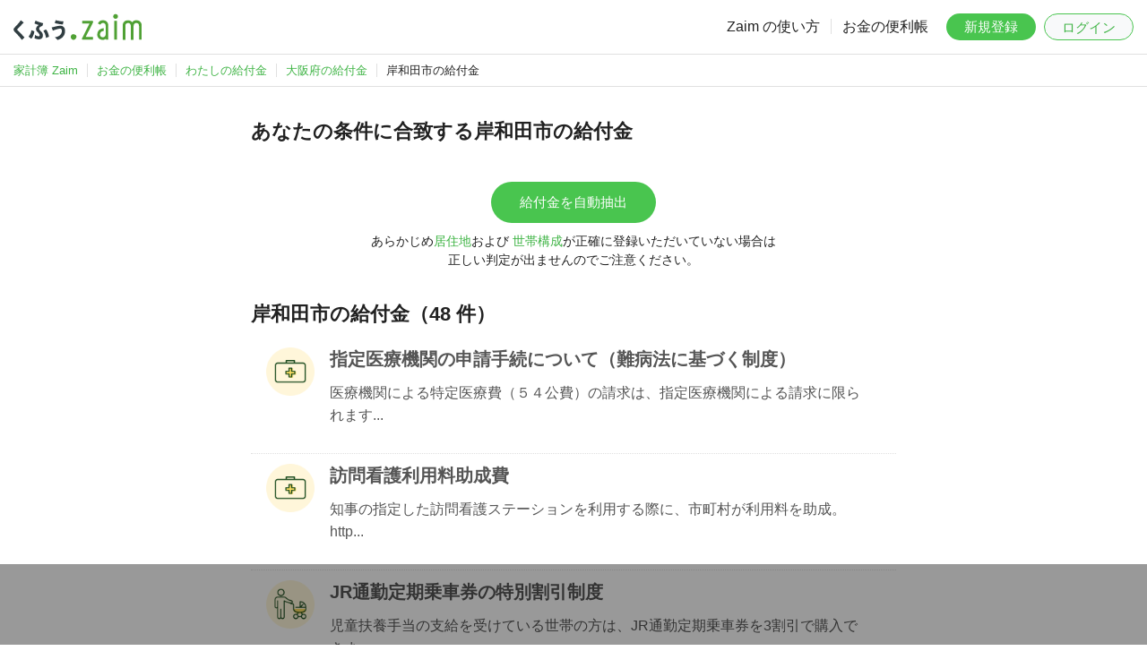

--- FILE ---
content_type: text/html; charset=UTF-8
request_url: https://content.zaim.net/benefits/city/27202
body_size: 22824
content:
<!DOCTYPE html>
<html lang="ja">
    <head>
                    <title>大阪府岸和田市の給付金・手当・控除一覧：わたしの給付金｜家計簿アプリ くふう Zaim</title>
                            <meta name="description" content="家計簿サービス くふう Zaim では、大阪府岸和田市の給付金や手当・控除を掲載中。住んでいる地域や世帯構成、家計簿の記録から「あなたがもらえる可能性がある給付金」を割り出します。">
        
        <meta http-equiv="Content-Type" content="text/html; charset=utf-8">
        <meta http-equiv="X-UA-Compatible" content="IE=edge,chrome=1">
        <meta name="viewport" content="width=device-width,initial-scale=1.0,minimum-scale=1.0,maximum-scale=1.0,user-scalable=no">
        
        <meta name="twitter:card" content="summary_large_image">
        <meta name="twitter:site" content="@zaimjp">
        
        <meta property="fb:app_id" content="1995446750713036">
                    
            <meta name="apple-itunes-app" content="app-id=445850671">
                
        <link rel="icon" type="image/png" sizes="32x32" href="https://content.zaim.net/image/favicon-32x32.png">
        <link rel="icon" type="image/png" sizes="16x16" href="https://content.zaim.net/image/favicon-16x16.png">
        
        <link rel="apple-touch-icon" sizes="180x180" href="https://content.zaim.net/image/apple-touch-icon.png">
        
        <link rel="mask-icon" href="https://content.zaim.net/image/safari-pinned-tab.svg" color="#49c54f">
                            <link rel="stylesheet" href="https://cdn.jsdelivr.net/npm/bootstrap@5.0.0-beta1/dist/css/bootstrap.min.css"
          integrity="sha384-giJF6kkoqNQ00vy+HMDP7azOuL0xtbfIcaT9wjKHr8RbDVddVHyTfAAsrekwKmP1" crossorigin="anonymous">
    <link rel="stylesheet" href="/v2/css/zaim-material.css?id=7e715388ce0d539fde72bba7ea6f293a">
    <link rel="stylesheet" href="/v2/css/benefit.css?id=26ad661680250e23bc17c6db26a1808e">
                <link rel="stylesheet" href="/v2/css/zaim-common.css?id=4e1724e1019e0974f0c98729cb5d0216">
                            <script type="application/ld+json">{"@context":"https://schema.org","@type":"BreadcrumbList","name":"BreadcrumbList","itemListElement":[{"@type":"ListItem","position":1,"name":"家計簿 Zaim","item":"https://zaim.net"},{"@type":"ListItem","position":2,"name":"お金の便利帳","item":"https://content.zaim.net"},{"@type":"ListItem","position":3,"name":"わたしの給付金","item":"https://content.zaim.net/benefits"},{"@type":"ListItem","position":4,"name":"大阪府の給付金","item":"https://content.zaim.net/benefits/prefecture/27"},{"@type":"ListItem","position":5,"name":"岸和田市の給付金"}]}</script>
            </head>
    <body class="">
        
                            <header id="header">
    <a href="https://zaim.net" class="header-logo">
        <img src="https://content.zaim.net/image/common/kufu-zaim.logo.svg" alt="くふう Zaim">
    </a>
    <nav id="nav" class="default">
        <ul class="nav-text">
            <li><a href="https://content.zaim.net/manuals">Zaim の使い方</a></li>
            <li><a href="https://content.zaim.net">お金の便利帳</a></li>
        </ul>
        <ul class="nav-btn">
            <li><a href="https://content.zaim.net/auth/signup" class="btn btn-success">新規登録</a></li>
            <li><a href="https://content.zaim.net/auth/signin" class="btn btn-light login">ログイン</a></li>
        </ul>
        <ul class="nav-sub">
            <li>
                <input type="checkbox" id="nav-sub-check" class="nav-sub-check">
                <label for="nav-sub-check" class="nav-sub-trigger-sp">
                    <span></span><span></span><span></span>
                    <div></div>
                </label>
                <ul class="nav-sub-menu">
                    <li><a href="https://content.zaim.net/manuals">Zaim の使い方</a></li>
                    <li><a href="https://content.zaim.net">お金の便利帳</a></li>
                    <li><a href="https://content.zaim.net/auth/signup">新規登録</a></li>
                    <li><a href="https://content.zaim.net/auth/signin">ログイン</a></li>
                </ul>
            </li>
        </ul>
    </nav>
</header>
        
        
                    <nav id="breadcrumb" class="only-pc-view"><ul><li class="first"><a href="https://zaim.net"><span>家計簿 Zaim</span></a></li><li><a href="https://content.zaim.net"><span>お金の便利帳</span></a></li><li><a href="https://content.zaim.net/benefits"><span>わたしの給付金</span></a></li><li><a href="https://content.zaim.net/benefits/prefecture/27"><span>大阪府の給付金</span></a></li><li class="active">岸和田市の給付金</li></ul></nav>
        
        <main id="main">
                            <div class="main-content">
                    <h2>あなたの条件に合致する岸和田市の給付金</h2>
                            <div class="btn-box">
                    <a href="/premium" class="btn btn-success" onclick="return confirm('ご利用にはプロフィールおよびプレミアム登録が必要です。')">
                        給付金を自動抽出
                    </a>
                    <p>
                        <small>あらかじめ<a href="https://zaim.net/user/profile" target="_blank">居住地</a>および
                            <a href="https://content.zaim.net/home/groups" target="_blank">世帯構成</a>が正確に登録いただいていない場合は<br />正しい判定が出ませんのでご注意ください。
                        </small>
                    </p>
                </div>
            
            <h2>岸和田市の給付金（48 件）</h2>
                            <div class="list-group">
                                            <div class="list-group-item link-weak">
    <div class="row-action-primary">
        <img src="https://content.zaim.net/image/content/benefit/circle.medical.png"/>
    </div>
    <div class="row-content">
        <h4 class="list-group-item-heading" style="margin-top: 0">
            <a href="https://content.zaim.net/benefits/show/15205">指定医療機関の申請手続について（難病法に基づく制度）</a>
        </h4>
        <p class="list-group-item-text">
            <a href="https://content.zaim.net/benefits/show/15205">
                医療機関による特定医療費（５４公費）の請求は、指定医療機関による請求に限られます...
            </a>
        </p>
    </div>
</div>
<div class="list-group-separator" style="border-bottom: 1px dotted #dfdfdf; padding: 10px;"></div>
                                            <div class="list-group-item link-weak">
    <div class="row-action-primary">
        <img src="https://content.zaim.net/image/content/benefit/circle.medical.png"/>
    </div>
    <div class="row-content">
        <h4 class="list-group-item-heading" style="margin-top: 0">
            <a href="https://content.zaim.net/benefits/show/15204">訪問看護利用料助成費</a>
        </h4>
        <p class="list-group-item-text">
            <a href="https://content.zaim.net/benefits/show/15204">
                知事の指定した訪問看護ステーションを利用する際に、市町村が利用料を助成。http...
            </a>
        </p>
    </div>
</div>
<div class="list-group-separator" style="border-bottom: 1px dotted #dfdfdf; padding: 10px;"></div>
                                            <div class="list-group-item link-weak">
    <div class="row-action-primary">
        <img src="https://content.zaim.net/image/content/benefit/circle.single-parent.png"/>
    </div>
    <div class="row-content">
        <h4 class="list-group-item-heading" style="margin-top: 0">
            <a href="https://content.zaim.net/benefits/show/15300">JR通勤定期乗車券の特別割引制度</a>
        </h4>
        <p class="list-group-item-text">
            <a href="https://content.zaim.net/benefits/show/15300">
                児童扶養手当の支給を受けている世帯の方は、JR通勤定期乗車券を3割引で購入できま...
            </a>
        </p>
    </div>
</div>
<div class="list-group-separator" style="border-bottom: 1px dotted #dfdfdf; padding: 10px;"></div>
                                            <div class="list-group-item link-weak">
    <div class="row-action-primary">
        <img src="https://content.zaim.net/image/content/benefit/circle.single-parent.png"/>
    </div>
    <div class="row-content">
        <h4 class="list-group-item-heading" style="margin-top: 0">
            <a href="https://content.zaim.net/benefits/show/15299">自立支援教育訓練給付金</a>
        </h4>
        <p class="list-group-item-text">
            <a href="https://content.zaim.net/benefits/show/15299">
                就職やキャリアアップのために、あらかじめ指定されている教育訓練講座を受講した場合...
            </a>
        </p>
    </div>
</div>
<div class="list-group-separator" style="border-bottom: 1px dotted #dfdfdf; padding: 10px;"></div>
                                            <div class="list-group-item link-weak">
    <div class="row-action-primary">
        <img src="https://content.zaim.net/image/content/benefit/circle.handicapped.png"/>
    </div>
    <div class="row-content">
        <h4 class="list-group-item-heading" style="margin-top: 0">
            <a href="https://content.zaim.net/benefits/show/15298">日常生活用具</a>
        </h4>
        <p class="list-group-item-text">
            <a href="https://content.zaim.net/benefits/show/15298">
                日常生活用具は原則在宅の障害者（児）が対象です。...
            </a>
        </p>
    </div>
</div>
<div class="list-group-separator" style="border-bottom: 1px dotted #dfdfdf; padding: 10px;"></div>
                                            <div class="list-group-item link-weak">
    <div class="row-action-primary">
        <img src="https://content.zaim.net/image/content/benefit/circle.medical.png"/>
    </div>
    <div class="row-content">
        <h4 class="list-group-item-heading" style="margin-top: 0">
            <a href="https://content.zaim.net/benefits/show/15297">大人の風しんワクチン等予防接種費用を助成</a>
        </h4>
        <p class="list-group-item-text">
            <a href="https://content.zaim.net/benefits/show/15297">
                お母さんと赤ちゃんの健康を守るため、助成期間中、対象者1人1回のみ風しん単独ワク...
            </a>
        </p>
    </div>
</div>
<div class="list-group-separator" style="border-bottom: 1px dotted #dfdfdf; padding: 10px;"></div>
                                            <div class="list-group-item link-weak">
    <div class="row-action-primary">
        <img src="https://content.zaim.net/image/content/benefit/circle.aged.png"/>
    </div>
    <div class="row-content">
        <h4 class="list-group-item-heading" style="margin-top: 0">
            <a href="https://content.zaim.net/benefits/show/15294">敬老金</a>
        </h4>
        <p class="list-group-item-text">
            <a href="https://content.zaim.net/benefits/show/15294">
                満100歳以上の高齢者に対し、敬老金を支給します（9月下旬）...
            </a>
        </p>
    </div>
</div>
<div class="list-group-separator" style="border-bottom: 1px dotted #dfdfdf; padding: 10px;"></div>
                                            <div class="list-group-item link-weak">
    <div class="row-action-primary">
        <img src="https://content.zaim.net/image/content/benefit/circle.medical.png"/>
    </div>
    <div class="row-content">
        <h4 class="list-group-item-heading" style="margin-top: 0">
            <a href="https://content.zaim.net/benefits/show/15291">在宅緩和ケア支援助成金</a>
        </h4>
        <p class="list-group-item-text">
            <a href="https://content.zaim.net/benefits/show/15291">
                家族介護者を支援するため、介護保険が利用できない末期がん患者へ、特殊寝台等の福祉...
            </a>
        </p>
    </div>
</div>
<div class="list-group-separator" style="border-bottom: 1px dotted #dfdfdf; padding: 10px;"></div>
                                            <div class="list-group-item link-weak">
    <div class="row-action-primary">
        <img src="https://content.zaim.net/image/content/benefit/circle.medical.png"/>
    </div>
    <div class="row-content">
        <h4 class="list-group-item-heading" style="margin-top: 0">
            <a href="https://content.zaim.net/benefits/show/15289">見舞金</a>
        </h4>
        <p class="list-group-item-text">
            <a href="https://content.zaim.net/benefits/show/15289">
                ...
            </a>
        </p>
    </div>
</div>
<div class="list-group-separator" style="border-bottom: 1px dotted #dfdfdf; padding: 10px;"></div>
                                            <div class="list-group-item link-weak">
    <div class="row-action-primary">
        <img src="https://content.zaim.net/image/content/benefit/circle.handicapped.png"/>
    </div>
    <div class="row-content">
        <h4 class="list-group-item-heading" style="margin-top: 0">
            <a href="https://content.zaim.net/benefits/show/15287">障害者（児）給付金</a>
        </h4>
        <p class="list-group-item-text">
            <a href="https://content.zaim.net/benefits/show/15287">
                ...
            </a>
        </p>
    </div>
</div>
<div class="list-group-separator" style="border-bottom: 1px dotted #dfdfdf; padding: 10px;"></div>
                                    </div>
                <div class="d-flex justify-content-center pagination-wrapper">
                    <nav>
        <ul class="pagination">
            
                            <li class="page-item disabled" aria-disabled="true" aria-label="&laquo; Previous">
                    <span class="page-link" aria-hidden="true">&lsaquo;</span>
                </li>
            
            
                            
                
                
                                                                                        <li class="page-item active" aria-current="page"><span class="page-link">1</span></li>
                                                                                                <li class="page-item"><a class="page-link" href="https://content.zaim.net/benefits/city/27202?page=2">2</a></li>
                                                                                                <li class="page-item"><a class="page-link" href="https://content.zaim.net/benefits/city/27202?page=3">3</a></li>
                                                                                                <li class="page-item"><a class="page-link" href="https://content.zaim.net/benefits/city/27202?page=4">4</a></li>
                                                                                                <li class="page-item"><a class="page-link" href="https://content.zaim.net/benefits/city/27202?page=5">5</a></li>
                                                                        
            
                            <li class="page-item">
                    <a class="page-link" href="https://content.zaim.net/benefits/city/27202?page=2" rel="next" aria-label="Next &raquo;">&rsaquo;</a>
                </li>
                    </ul>
    </nav>

                </div>
                        </div>
            
                            <div class='ad-content'>
    <ins class="adsbygoogle" style="display:block" data-ad-client="ca-pub-4172411565750343" data-ad-slot="6920822316" data-ad-format="auto"></ins>
    <script>
        (adsbygoogle = window.adsbygoogle || []).push({});
    </script>
</div>
                    </main>
        
        <footer id="footer">
    <div class="footer-catch">くふう Zaim を始めよう</div>
    <div class="footer-title">
        <span>毎日のお金も、</span><span>一生のお金も、</span><span>あなたらしく改善。</span>
    </div>

    <div class="download-app">
  <div class="download-app__label">
      <img src="https://content.zaim.net/image/common/icon-app.png" alt="Zaim" class="download-app__icon">
      <span>アプリはこちら</span>
  </div>
  <div class="download-app__buttons">
      <a href="https://zaim.net/redirect_app?event=common_footer" target="_blank">
          <img src="https://content.zaim.net/image/common/download.android.png">
      </a>
      <a href="https://zaim.net/redirect_app?event=common_footer" target="_blank">
          <img src="https://content.zaim.net/image/common/download.apple.png">
      </a>
  </div>
</div>

    <div class="footer-links">
        <dl>
            <dt>企業・規約</dt>
            <dd>
                <ul>
                    <li>
                        <a href="https://kufu.co.jp/company/kufucompany" target="_blank">運営会社</a>
                    </li>
                    <li>
                        <a href="https://kufu.jp/terms/zaim">利用規約</a>
                    </li>
                    <li>
                        <a href="https://kufu.co.jp/service-privacypolicy/">プライバシーポリシー</a>
                    </li>
                    <li>
                        <a href="https://content.zaim.net/legal">その他の規約など</a>
                    </li>
                </ul>
            </dd>
        </dl>
        <dl>
            <dt>サービス</dt>
            <dd>
                <ul>
                    <li>
                        <a href="https://apps.apple.com/jp/app/%E5%AE%B6%E8%A8%88%E7%B0%BFzaim-%E8%B2%AF%E9%87%91%E3%81%8C%E3%81%A7%E3%81%8D%E3%82%8B%E4%BA%BA%E6%B0%97%E5%AE%B6%E8%A8%88%E7%B0%BF-%E3%81%8B%E3%81%91%E3%81%84%E3%81%BC/id445850671?from=web-footer" target="_blank" rel="noreferrer">iPhone, iPad 版</a>
                    </li>
                    <li>
                        <a href="https://play.google.com/store/apps/details?id=net.zaim.android&pcampaignid=pcampaignidMKT-Other-global-all-co-prtnr-py-PartBadge-Mar2515-1" target="_blank" rel="noreferrer">Android 版</a>
                    </li>
                    <li>
                        <a href="https://info.zaim.net/biz-lp/" target="_blank">購買行動分析ツール</a>
                    </li>
                </ul>
            </dd>
        </dl>
        <dl>
            <dt>利用方法</dt>
            <dd>
                <ul>
                    <li>
                        <a href="https://content.zaim.net/manuals">使い方</a>
                    </li>
                    <li>
                        <a href="https://content.zaim.net/questions">よくある質問</a>
                    </li>
                    <li>
                        <a href="https://content.zaim.net/contacts/add">お問い合わせ</a>
                    </li>
                    <li>
                        <a href="https://content.zaim.net/home/contacts/comment">ご意見・ご感想</a>
                    </li>
                </ul>
            </dd>
        </dl>
        <dl>
            <dt>くふうカンパニーのサービス</dt>
            <dd>
                <ul class="column">
                    <li>
                        <a href="https://kufu.jp/" target="_blank">ポータルサイト</a>
                    </li>
                    <li>
                        <a href="https://tokubai.co.jp/" target="_blank">毎日のおトク情報｜くふう トクバイ</a>
                    </li>
                    <li>
                        <a href="https://retrip.jp/" target="_blank">旅行・おでかけメディア｜くふう トリップ</a>
                    </li>
                    <li>
                        <a href="https://kosodate.kufu.jp/kidsgohan/" target="_blank">こどもの食アイデア集合｜くふう キッズごはん</a>
                    </li>
                    <li>
                        <a href="https://money.kufu.jp/kakeibo/cases" target="_blank">みんなの家計を大公開｜くふう 家計簿</a>
                    </li>
                    <li>
                        <a href="https://shopping.kufu.jp/" target="_blank">近くの買い物情報｜くふう ショッピング</a>
                    </li>
                </ul>
            </dd>
        </dl>
    </div>
    <div class="footer-copyright">
        &copy; Kufu Company Inc.
    </div>
</footer>
        
        <!-- Google tag (gtag.js) -->
<script async src="https://www.googletagmanager.com/gtag/js?id=G-9RQJ0TNDV4"></script>
<script>
  window.dataLayer = window.dataLayer || [];
  function gtag(){dataLayer.push(arguments);}
  gtag('js', new Date());

  gtag('config', 'G-9RQJ0TNDV4', {
    'user_id': ''
  });
</script>

<script src="https://www.gstatic.com/firebasejs/8.4.2/firebase-app.js"></script>
<script src="https://www.gstatic.com/firebasejs/8.4.2/firebase-analytics.js"></script>

<script>
    var firebaseConfig = {
        apiKey: "AIzaSyCeS-i2X7YP9UN97A0T4hp2uUsQ1KdR-PI",
        authDomain: "zaim-co-jp-api-project-242512307251.firebaseapp.com",
        databaseURL: "https://zaim-co-jp-api-project-242512307251.firebaseio.com",
        projectId: "zaim.co.jp:api-project-242512307251",
        storageBucket: "undefined",
        messagingSenderId: "242512307251",
        appId: "1:242512307251:web:fa5ae8d44d88b8ed4c6f46",
        measurementId: "G-H0ZTW5DYV7"
    };
    firebase.initializeApp(firebaseConfig);
    var analytics = firebase.analytics();
    analytics.setUserId('');
</script>
        
                        <script>
        var lazyloadads = false;
        window.addEventListener("scroll", function() {
            if ((document.documentElement.scrollTop != 0 && lazyloadads === false) || (document.body.scrollTop != 0 && lazyloadads === false)) {
                (function() {
                    var ad = document.createElement('script');
                    ad.type = 'text/javascript';
                    ad.async = true;
                    ad.src = 'https://pagead2.googlesyndication.com/pagead/js/adsbygoogle.js';
                    var sc = document.getElementsByTagName('script')[0];
                    sc.parentNode.insertBefore(ad, sc);
                })();
                lazyloadads = true;
            }
        }, true)
    </script>
                            <div class='ad-footer'>
	<ins class="adsbygoogle"
		style="display:inline-block;min-width:320px;max-width:970px;width:100%;height:90px"
		data-ad-client="ca-pub-4172411565750343"
		data-ad-slot="6920822316"></ins>
	<script>(adsbygoogle = window.adsbygoogle || []).push({});</script>
</div>
            </body>
</html>


--- FILE ---
content_type: text/css
request_url: https://content.zaim.net/v2/css/benefit.css?id=26ad661680250e23bc17c6db26a1808e
body_size: 1560
content:
.main-visual h1{color:#fff;line-height:1.3}.main-visual.index h1{background-color:#f39630}.main-visual.show img{margin:30px;max-width:200px!important}.main-visual.show h1{color:#1c4c1f}.main-visual.show h1 small{display:block;font-size:17px;margin-bottom:5px}.main-content h1{line-height:1.4}.main-content .list-group{margin-top:20px}p{line-height:1.6!important}p small{display:block;line-height:1.5}.margin-top-s a{font-size:90%}.description table{margin-top:20px}.description table td{font-size:13px}.main-content .blur{margin-top:40px}.attention{background:#f5f5f5;border-radius:10px;font-size:13px;margin:30px 0;padding:30px}.attention h3{margin-top:0}.attention a{display:inline}.search-result{margin-bottom:40px;margin-top:40px;text-align:center}.area-list dt{font-weight:700;margin-top:12px}.area-list dd{display:inline-block;margin-top:4px}.area-list small{color:#9e9e9e;margin-left:-4px}.pagination-wrapper{margin-top:40px;text-align:center}.pagination-wrapper .page-item.active .page-link{background-color:#fff;border:1px solid #dee2e6;color:#777;cursor:not-allowed}textarea{font-family:inherit;font-size:inherit;height:150px;margin-top:20px;width:100%}.list-group-separator:before{border:none!important}.benefits-voice-title{background-color:#fff6da;color:#f29024;font-size:17px;margin:20px -15px 0;padding:15px 15px 0;text-align:center}.benefits-voice-wrapper{background-color:#fff6da;display:flex;margin:0 -15px 10px;margin-bottom:20px;padding:15px}.benefits-voice-list:first-child{margin-right:10px}.benefits-voice-list{background:#fff;border-radius:10px;font-size:14px;overflow:hidden}.benefits-voice-list-unit{padding:16px}.benefits-voice-list-unit .m--image{margin-bottom:8px;text-align:center}


--- FILE ---
content_type: image/svg+xml
request_url: https://content.zaim.net/image/common/kufu-zaim.logo.svg
body_size: 2764
content:
<?xml version="1.0" encoding="UTF-8"?>
<svg id="_レイヤー_1" data-name="レイヤー 1" xmlns="http://www.w3.org/2000/svg" viewBox="0 0 660.47 138.9">
  <defs>
    <style>
      .cls-1 {
        fill: #313e42;
      }

      .cls-2 {
        fill: #50a135;
      }
    </style>
  </defs>
  <path class="cls-2" d="M319.42,131.19c-7.32,8.75-15.81,6.3-20.78.4-6.89-8.2-4.81-16.3,1.12-21.45,5.93-5.15,14.48-3.25,20.51,1.75,6.04,5,4.59,12.85-.86,19.3Z"/>
  <path class="cls-1" d="M239.34,63.39c15.74,0,26.1,9.35,26.1,27.32,0,24.95-17.37,40.82-38.68,46.71-3.1-3.99-8.47-9.88-13.47-13.98,21.68-3.89,35.89-14.18,35.89-33.94,0-7.77-3.89-10.98-9.47-10.98-8.89,0-25.79,6.25-37,10.45l-6.21-16.44c10.53-2.21,32.11-9.09,42.79-9.09l.05-.05ZM52.6,46.84c-9.47,10.88-20.69,22.12-29.37,31.21-2.47,2.57-3.68,3.78-3.68,5.57,0,1.47.63,2.31,3.32,4.89l-.05.05c11.37,11.08,23.9,23.64,34.26,35.83l-13.79,12.56c-8.89-12.98-21.47-26.53-36.47-41.71-4.21-4.57-6-7.88-6-11.56,0-3.89,1.37-6.94,4.68-10.35,14.37-14.55,26.79-29.21,32.37-38.09l14.74,11.61ZM113.44,37.13c12.32,5.67,29.11,11.14,39.58,13.55l-4.1,14.08c-9.9,1.58-16.68,8.56-16.68,13.66,0,4.2,1.68,6.99,7,11.87,7.11,6.51,12.32,13.71,12.32,24.06,0,12.66-8.47,19.65-20.37,19.65-7.74,0-17.11-2.68-23.11-6.46,1.32-4.2,2.79-12.19,2.79-16.29,5.79,4.1,13.1,6.88,18.21,6.88,3.9,0,5.47-1.68,5.47-5.67,0-3.78-2.74-7.99-9.32-14.76-5.63-5.88-9.32-10.25-9.32-17.55,0-6.51,4.79-14.5,14.1-20.07-7.42-2.31-15.1-5.31-21.79-8.3l5.21-14.66ZM107.55,92.66c-1.21,12.29-7.37,29.42-15.68,38.61l-14.18-11.54c8.67-9.56,13.45-22.1,14.66-33.17l15.21,6.09ZM167.38,82.57c7.37,8.77,13.79,23.75,15.37,38.09l-15.37,6.09c-1.9-15.18-6.58-27.95-13.58-36.93v-.05l13.58-7.2ZM77.68,119.73s-.02.02-.03.03v-.05l.03.02ZM216.87,34.66c12.31,3.89,27.99,6.25,40.57,6.57l-3.41,15.5c-9.32,0-29.16-3.1-41.58-6.88l4.42-15.18ZM257.44,41.22s0,0-.01,0v-.05s.01.05.01.05Z"/>
  <path class="cls-2" d="M460.05,35.08c16.26,0,27.47,10.62,27.47,27.96v72.69h-11.21l-.56-5.03c-4.49,3.91-9.53,6.15-15.7,6.15-19.06,0-29.16-13.42-29.16-27.4,0-22.37,18.5-32.43,33.08-32.99v13.98c-12.9.56-19.06,9.51-19.06,17.89,0,7.27,4.48,15.1,15.14,15.1,7.85,0,14.02-6.15,14.02-13.98v-46.41c0-7.83-5.61-13.98-13.46-13.98-6.73,0-10.65,3.36-14.02,8.95l-12.34-5.59c3.93-11.18,13.46-17.33,25.79-17.33ZM631.63,35.08c15.14,0,28.03,7.83,28.03,29.64v71.01h-14.02v-70.45c0-10.07-3.92-15.66-13.46-15.66-7.85,0-14.58,3.36-14.58,19.01v67.66h-14.02v-67.66c0-15.66-6.73-19.01-14.58-19.01-9.53,0-13.46,6.15-13.46,15.66v71.01h-14.02v-71.01c0-21.81,12.34-29.64,28.03-29.64,8.97,0,16.26,3.35,20.75,10.06,5.61-7.27,12.34-10.62,21.31-10.62ZM405.11,38.44c4.49,0,5.61,4.47,3.93,7.83-.56,2.24-37.52,75.4-37.57,75.49h37.57v13.98h-52.14c-4.49,0-6.17-4.47-3.93-7.83.56-.56,38.13-75.49,38.13-75.49h-37.57v-13.98c-.54,0,49.9,0,51.58,0ZM531.82,135.73h-14.02V38.44h14.02v97.29ZM525.09,3.21c6.73,0,12.34,5.59,12.34,12.3s-5.61,12.3-12.34,12.3-12.34-5.59-12.34-12.3,5.61-12.3,12.34-12.3Z"/>
</svg>